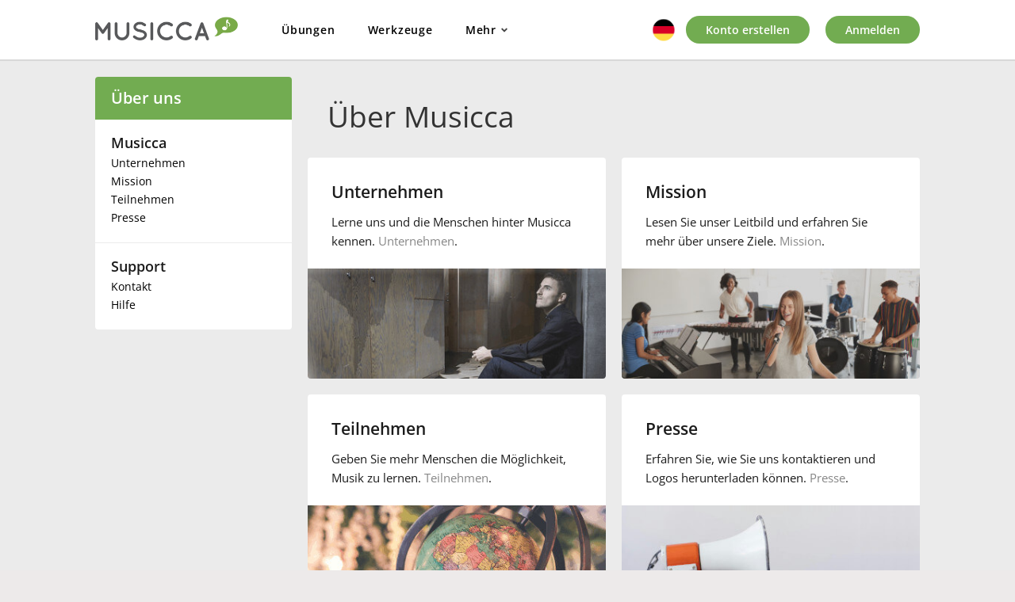

--- FILE ---
content_type: text/html; charset=utf-8
request_url: https://www.musicca.com/de/ueber
body_size: 4758
content:

<!DOCTYPE html>
<html lang="de" class="no-js">
    <head>
        <meta name="viewport" content="width=device-width,user-scalable=1,initial-scale=1.0,minimum-scale=1.0">
        <meta property="og:url" content="https://www.musicca.com/de/ueber">
        <meta property="og:title" content="Über uns | Musicca">
        <meta property="og:description" content="Erfahre mehr über Musicca. Musicca hilft Schülern/Schülerinnen, Lehrern/Lehrerinnen und Musikern/Musikerinnen auf der ganzen Welt, Musik kostenlos zu lernen.">
        <meta property="og:site_name" content="Musicca">
        <meta property="og:image" content="https://www.musicca.com/images/facebook-image.png">
        <link rel="canonical" href="https://www.musicca.com/de/ueber">

        <meta charset="utf-8">
	<meta name="description" content="Erfahre mehr über Musicca. Musicca hilft Schülern/Schülerinnen, Lehrern/Lehrerinnen und Musikern/Musikerinnen auf der ganzen Welt, Musik kostenlos zu lernen.">
	<title>Über uns | Musicca</title>
<link href="/media/vendor/joomla-custom-elements/css/joomla-alert.min.css?0.2.0" rel="stylesheet" />
<script src="/media/vendor/jquery/js/jquery.min.js?3.6.0"></script>
	<script type="application/json" class="joomla-script-options new">{"joomla.jtext":{"ERROR":"Fehler","MESSAGE":"Nachricht","NOTICE":"Hinweis","WARNING":"Warnung","JCLOSE":"Schlie\u00dfen","JOK":"OK","JOPEN":"\u00d6ffnen"},"system.paths":{"root":"","rootFull":"https:\/\/www.musicca.com\/","base":"","baseFull":"https:\/\/www.musicca.com\/"},"csrf.token":"56439d62df4e9b7f6abaf28a6fae1224"}</script>
	<script src="/media/merged_joomla_script.min.js?20231024"></script>


                	<style type="text/css">@font-face {font-family:Open Sans;font-style:normal;font-weight:300;src:url(/cf-fonts/s/open-sans/5.0.20/vietnamese/300/normal.woff2);unicode-range:U+0102-0103,U+0110-0111,U+0128-0129,U+0168-0169,U+01A0-01A1,U+01AF-01B0,U+0300-0301,U+0303-0304,U+0308-0309,U+0323,U+0329,U+1EA0-1EF9,U+20AB;font-display:swap;}@font-face {font-family:Open Sans;font-style:normal;font-weight:300;src:url(/cf-fonts/s/open-sans/5.0.20/cyrillic/300/normal.woff2);unicode-range:U+0301,U+0400-045F,U+0490-0491,U+04B0-04B1,U+2116;font-display:swap;}@font-face {font-family:Open Sans;font-style:normal;font-weight:300;src:url(/cf-fonts/s/open-sans/5.0.20/hebrew/300/normal.woff2);unicode-range:U+0590-05FF,U+200C-2010,U+20AA,U+25CC,U+FB1D-FB4F;font-display:swap;}@font-face {font-family:Open Sans;font-style:normal;font-weight:300;src:url(/cf-fonts/s/open-sans/5.0.20/greek/300/normal.woff2);unicode-range:U+0370-03FF;font-display:swap;}@font-face {font-family:Open Sans;font-style:normal;font-weight:300;src:url(/cf-fonts/s/open-sans/5.0.20/latin-ext/300/normal.woff2);unicode-range:U+0100-02AF,U+0304,U+0308,U+0329,U+1E00-1E9F,U+1EF2-1EFF,U+2020,U+20A0-20AB,U+20AD-20CF,U+2113,U+2C60-2C7F,U+A720-A7FF;font-display:swap;}@font-face {font-family:Open Sans;font-style:normal;font-weight:300;src:url(/cf-fonts/s/open-sans/5.0.20/latin/300/normal.woff2);unicode-range:U+0000-00FF,U+0131,U+0152-0153,U+02BB-02BC,U+02C6,U+02DA,U+02DC,U+0304,U+0308,U+0329,U+2000-206F,U+2074,U+20AC,U+2122,U+2191,U+2193,U+2212,U+2215,U+FEFF,U+FFFD;font-display:swap;}@font-face {font-family:Open Sans;font-style:normal;font-weight:300;src:url(/cf-fonts/s/open-sans/5.0.20/greek-ext/300/normal.woff2);unicode-range:U+1F00-1FFF;font-display:swap;}@font-face {font-family:Open Sans;font-style:normal;font-weight:300;src:url(/cf-fonts/s/open-sans/5.0.20/cyrillic-ext/300/normal.woff2);unicode-range:U+0460-052F,U+1C80-1C88,U+20B4,U+2DE0-2DFF,U+A640-A69F,U+FE2E-FE2F;font-display:swap;}@font-face {font-family:Open Sans;font-style:normal;font-weight:400;src:url(/cf-fonts/s/open-sans/5.0.20/cyrillic/400/normal.woff2);unicode-range:U+0301,U+0400-045F,U+0490-0491,U+04B0-04B1,U+2116;font-display:swap;}@font-face {font-family:Open Sans;font-style:normal;font-weight:400;src:url(/cf-fonts/s/open-sans/5.0.20/hebrew/400/normal.woff2);unicode-range:U+0590-05FF,U+200C-2010,U+20AA,U+25CC,U+FB1D-FB4F;font-display:swap;}@font-face {font-family:Open Sans;font-style:normal;font-weight:400;src:url(/cf-fonts/s/open-sans/5.0.20/greek-ext/400/normal.woff2);unicode-range:U+1F00-1FFF;font-display:swap;}@font-face {font-family:Open Sans;font-style:normal;font-weight:400;src:url(/cf-fonts/s/open-sans/5.0.20/latin-ext/400/normal.woff2);unicode-range:U+0100-02AF,U+0304,U+0308,U+0329,U+1E00-1E9F,U+1EF2-1EFF,U+2020,U+20A0-20AB,U+20AD-20CF,U+2113,U+2C60-2C7F,U+A720-A7FF;font-display:swap;}@font-face {font-family:Open Sans;font-style:normal;font-weight:400;src:url(/cf-fonts/s/open-sans/5.0.20/vietnamese/400/normal.woff2);unicode-range:U+0102-0103,U+0110-0111,U+0128-0129,U+0168-0169,U+01A0-01A1,U+01AF-01B0,U+0300-0301,U+0303-0304,U+0308-0309,U+0323,U+0329,U+1EA0-1EF9,U+20AB;font-display:swap;}@font-face {font-family:Open Sans;font-style:normal;font-weight:400;src:url(/cf-fonts/s/open-sans/5.0.20/greek/400/normal.woff2);unicode-range:U+0370-03FF;font-display:swap;}@font-face {font-family:Open Sans;font-style:normal;font-weight:400;src:url(/cf-fonts/s/open-sans/5.0.20/cyrillic-ext/400/normal.woff2);unicode-range:U+0460-052F,U+1C80-1C88,U+20B4,U+2DE0-2DFF,U+A640-A69F,U+FE2E-FE2F;font-display:swap;}@font-face {font-family:Open Sans;font-style:normal;font-weight:400;src:url(/cf-fonts/s/open-sans/5.0.20/latin/400/normal.woff2);unicode-range:U+0000-00FF,U+0131,U+0152-0153,U+02BB-02BC,U+02C6,U+02DA,U+02DC,U+0304,U+0308,U+0329,U+2000-206F,U+2074,U+20AC,U+2122,U+2191,U+2193,U+2212,U+2215,U+FEFF,U+FFFD;font-display:swap;}@font-face {font-family:Open Sans;font-style:normal;font-weight:600;src:url(/cf-fonts/s/open-sans/5.0.20/cyrillic-ext/600/normal.woff2);unicode-range:U+0460-052F,U+1C80-1C88,U+20B4,U+2DE0-2DFF,U+A640-A69F,U+FE2E-FE2F;font-display:swap;}@font-face {font-family:Open Sans;font-style:normal;font-weight:600;src:url(/cf-fonts/s/open-sans/5.0.20/cyrillic/600/normal.woff2);unicode-range:U+0301,U+0400-045F,U+0490-0491,U+04B0-04B1,U+2116;font-display:swap;}@font-face {font-family:Open Sans;font-style:normal;font-weight:600;src:url(/cf-fonts/s/open-sans/5.0.20/latin/600/normal.woff2);unicode-range:U+0000-00FF,U+0131,U+0152-0153,U+02BB-02BC,U+02C6,U+02DA,U+02DC,U+0304,U+0308,U+0329,U+2000-206F,U+2074,U+20AC,U+2122,U+2191,U+2193,U+2212,U+2215,U+FEFF,U+FFFD;font-display:swap;}@font-face {font-family:Open Sans;font-style:normal;font-weight:600;src:url(/cf-fonts/s/open-sans/5.0.20/latin-ext/600/normal.woff2);unicode-range:U+0100-02AF,U+0304,U+0308,U+0329,U+1E00-1E9F,U+1EF2-1EFF,U+2020,U+20A0-20AB,U+20AD-20CF,U+2113,U+2C60-2C7F,U+A720-A7FF;font-display:swap;}@font-face {font-family:Open Sans;font-style:normal;font-weight:600;src:url(/cf-fonts/s/open-sans/5.0.20/hebrew/600/normal.woff2);unicode-range:U+0590-05FF,U+200C-2010,U+20AA,U+25CC,U+FB1D-FB4F;font-display:swap;}@font-face {font-family:Open Sans;font-style:normal;font-weight:600;src:url(/cf-fonts/s/open-sans/5.0.20/greek-ext/600/normal.woff2);unicode-range:U+1F00-1FFF;font-display:swap;}@font-face {font-family:Open Sans;font-style:normal;font-weight:600;src:url(/cf-fonts/s/open-sans/5.0.20/vietnamese/600/normal.woff2);unicode-range:U+0102-0103,U+0110-0111,U+0128-0129,U+0168-0169,U+01A0-01A1,U+01AF-01B0,U+0300-0301,U+0303-0304,U+0308-0309,U+0323,U+0329,U+1EA0-1EF9,U+20AB;font-display:swap;}@font-face {font-family:Open Sans;font-style:normal;font-weight:600;src:url(/cf-fonts/s/open-sans/5.0.20/greek/600/normal.woff2);unicode-range:U+0370-03FF;font-display:swap;}</style>
					
        <link rel="stylesheet" href="https://www.musicca.com/templates/musicca/css/screen.min.css?v=1763889782">
        <link rel="icon" type="image/png" href="https://www.musicca.com/templates/musicca/images/favicon.png">
        <script defer src="https://www.musicca.com/templates/musicca/js/app.min.js?v=1742655006"></script>

		<script>
			Joomla.JText.load({
				message_sent: 'Nachricht geschickt',
				error: 'Fehler',
				danger: 'Fehler',
				info: ' ',	//Used to hide Messages label after deleting of User account
				success: 'Nachricht'
			});
			
		</script>

	        <script async src="https://www.googletagmanager.com/gtag/js?id=G-X7KN29SRW8"></script><script>window.dataLayer = window.dataLayer || [];function gtag(){dataLayer.push(arguments);}gtag('js', new Date());gtag('config', 'G-X7KN29SRW8');</script>
	
    </head>

    <body class="greybg public-page de-DE">

    
        <div id="navigation-mobile" class="navigation__mobile">
            <div class="navigation__top">
                <div class="container">
                    <div class="header-content">
                        <div class="musikipedia__logo">
                            <a class="musikipedia__logo__url" href="/de">
                                <img src="/images/musicca-logo.png" width="310" height="40" alt="Musicca">
                            </a>
                        </div>
				
                        <nav class="desktop_nav"><ul class="nav menu_main"><li class="menu__item item-1472 parent"><a href="/de/uebungen" class="top_level">Übungen</a></li><li class="menu__item item-1471 parent"><a href="/de/werkzeuge" class="top_level">Werkzeuge</a></li><li id="advDropdownMenuParent" class="menu__item adv-top-menu"><span>Mehr</span>
					<div id="advDropdownMenuBox" class="float-box"><div class="triangle"></div><div class="float-content"><ul class=""><li class="parent"><a href="/de/lexikon" class="top_level">Lexikon</a></li><li class="parent"><a href="/de/schulen" class="top_level">Schulen</a></li><li class="parent"><a href="/de/ueber" class="top_level active">Über uns</a></li></ul></div></div></li></ul></nav>
                        <div class="mobile__tools" data-mobile-tools="">
							<div class="mobile-search-box">       <div>       <form id="searchForm_3" action="https://www.musicca.com/de/lexikon/search" method="post">        <div class="btn-toolbar">         <input type="text" class="search-query inputbox ui-autocomplete-input" name="search" placeholder="" maxlength="200" value="">          </div>       </form>       </div>       <div id="searchIconToggle" class="search-icon-group">        <i class="fa active fa-search" aria-hidden="true"></i>        <i class="fa fa-close" aria-hidden="true"></i>       </div>      </div>
                            
                            <div class="navigation__lang">
                                <div class="lang_button">
                                    <div class="current-lang">
                                        <div class="sprite de"></div>
                                    </div>
                                </div>

                                <div class="lang-menu">
                                    <div class="hiddenContent">
                                        <ul>
                                                                                            <li class="lang-item">
                                                    <a href="/id/tentang-kami" data-lang="id-ID">
                                                        <div class="sprite id"></div>
                                                        <span class="name">Bahasa Indonesia</span>
                                                    </a>
                                                </li>

                                                                                            <li class="lang-item">
                                                    <a href="/bg/za-nas" data-lang="bg-BG">
                                                        <div class="sprite bg"></div>
                                                        <span class="name">Български</span>
                                                    </a>
                                                </li>

                                                                                            <li class="lang-item">
                                                    <a href="https://www.musikipedia.dk/ovelser" data-lang="da-DK">
                                                        <div class="sprite da"></div>
                                                        <span class="name">Dansk</span>
                                                    </a>
                                                </li>

                                                                                            <li class="lang-item">
                                                    <a href="/de" data-lang="de-DE">
                                                        <div class="sprite de"></div>
                                                        <span class="name">Deutsch</span>
                                                    </a>
                                                </li>

                                                                                            <li class="lang-item">
                                                    <a href="/about" data-lang="en-GB">
                                                        <div class="sprite eng"></div>
                                                        <span class="name">English</span>
                                                    </a>
                                                </li>

                                                                                            <li class="lang-item">
                                                    <a href="/es/acerca-de" data-lang="es-ES">
                                                        <div class="sprite es"></div>
                                                        <span class="name">Español</span>
                                                    </a>
                                                </li>

                                                                                            <li class="lang-item">
                                                    <a href="/fr/a-propos" data-lang="fr-FR">
                                                        <div class="sprite fr"></div>
                                                        <span class="name">Français</span>
                                                    </a>
                                                </li>

                                                                                            <li class="lang-item">
                                                    <a href="/ko/about" data-lang="ko-KR">
                                                        <div class="sprite ko"></div>
                                                        <span class="name">한국어</span>
                                                    </a>
                                                </li>

                                                                                            <li class="lang-item">
                                                    <a href="/hi/about" data-lang="hi-IN">
                                                        <div class="sprite hi"></div>
                                                        <span class="name">हिन्दी</span>
                                                    </a>
                                                </li>

                                                                                            <li class="lang-item">
                                                    <a href="/it/informazioni" data-lang="it-IT">
                                                        <div class="sprite it"></div>
                                                        <span class="name">Italiano</span>
                                                    </a>
                                                </li>

                                                                                            <li class="lang-item">
                                                    <a href="/jp/about" data-lang="ja-JP">
                                                        <div class="sprite ja"></div>
                                                        <span class="name">日本語</span>
                                                    </a>
                                                </li>

                                                                                            <li class="lang-item">
                                                    <a href="/pl/o-stronie" data-lang="pl-PL">
                                                        <div class="sprite pl"></div>
                                                        <span class="name">Polski</span>
                                                    </a>
                                                </li>

                                                                                            <li class="lang-item">
                                                    <a href="/pt/sobre" data-lang="pt-PT">
                                                        <div class="sprite pt"></div>
                                                        <span class="name">Português</span>
                                                    </a>
                                                </li>

                                                                                            <li class="lang-item">
                                                    <a href="/ru/informacija" data-lang="ru-RU">
                                                        <div class="sprite ru"></div>
                                                        <span class="name">Русский</span>
                                                    </a>
                                                </li>

                                                                                            <li class="lang-item">
                                                    <a href="/sv/om" data-lang="sv-SE">
                                                        <div class="sprite sv"></div>
                                                        <span class="name">Svenska</span>
                                                    </a>
                                                </li>

                                                                                            <li class="lang-item">
                                                    <a href="/vi/gioi-thieu" data-lang="vi-VN">
                                                        <div class="sprite vi"></div>
                                                        <span class="name">Tiếng Việt</span>
                                                    </a>
                                                </li>

                                                                                            <li class="lang-item">
                                                    <a href="/tr/hakkinda" data-lang="tr-TR">
                                                        <div class="sprite tr"></div>
                                                        <span class="name">Türkçe</span>
                                                    </a>
                                                </li>

                                                                                            <li class="lang-item">
                                                    <a href="/uk/pro-nas" data-lang="uk-UA">
                                                        <div class="sprite uk"></div>
                                                        <span class="name">Українська</span>
                                                    </a>
                                                </li>

                                                                                            <li class="lang-item">
                                                    <a href="/zh/about" data-lang="zh-CN">
                                                        <div class="sprite zh"></div>
                                                        <span class="name">简体中文</span>
                                                    </a>
                                                </li>

                                                                                            <li class="lang-item">
                                                    <a href="/tw/about" data-lang="tw-TW">
                                                        <div class="sprite tw"></div>
                                                        <span class="name">繁體中文</span>
                                                    </a>
                                                </li>

                                                                                    </ul>
                                    </div>
                                </div>
                            </div>
                            
                            
                            
                            <div class="mobile_menu__toggle">
                                <a class="toggle-menu-mobile" href="#menu" aria-expanded="false" aria-controls="menu">
                                    <span class="menu_toggle__open"><span>Menu</span></span>
                                </a>
                            </div>

                            <div class="desktop__accounts">
                                <ul class="nav menu">

<li class="menu__item item-1424"><a href="/de/konto-erstellen" class="desktop__create ext-register">Konto erstellen</a></li><li class="menu__item item-1425"><a href="/de/anmelden" class="login__btn">Anmelden</a></li></ul>

                            </div>

                                                
                        </div>
                    </div>
                </div>
            </div>
           
            <nav class="mobile_nav">
                <ul id="menu" class="nav menu mobile__menu"><li class="mobile_menu__item">
    					<a href="https://www.musicca.com/de/konto-erstellen" class="top_level">Konto erstellen</a>
					</li><li class="mobile_menu__item">
    					<a href="https://www.musicca.com/de/anmelden" class="top_level">Anmelden</a>
					</li><li class="mobile_menu__item item-1472 deeper parent"><a href="/de/uebungen" class="top_level">Übungen</a><ul class="nav-child unstyled small"><li class="mobile_menu__item item-1484"><a href="https://www.musicca.com/de/uebungen/toene" >Töne</a></li><li class="mobile_menu__item item-2513"><a href="https://www.musicca.com/de/uebungen/rhythmus" >Rhythmus</a></li><li class="mobile_menu__item item-1485"><a href="https://www.musicca.com/de/uebungen/intervalle" >Intervalle</a></li><li class="mobile_menu__item item-1486"><a href="https://www.musicca.com/de/uebungen/akkorde" >Akkorde</a></li><li class="mobile_menu__item item-1487"><a href="https://www.musicca.com/de/uebungen/tonleitern" >Tonleitern</a></li><li class="mobile_menu__item item-1488"><a href="https://www.musicca.com/de/uebungen/tonarten" >Tonarten</a></li><li class="mobile_menu__item item-2237"><a href="https://www.musicca.com/de/uebungen/instrumente" >Instrumente</a></li><li class="mobile_menu__item item-2395"><a href="https://www.musicca.com/de/uebungen/genres" >Genres</a></li></ul><div class="nav__icon mobile_submenu__toggle"><span class="fa fa-angle-down"></span></div></li><li class="mobile_menu__item item-1471 deeper parent"><a href="/de/werkzeuge" class="top_level">Werkzeuge</a><ul class="nav-child unstyled small"><li class="mobile_menu__item item-1437"><a href="/de/klavier" >Klavier</a></li><li class="mobile_menu__item item-1438"><a href="/de/gitarre" >Gitarre</a></li><li class="mobile_menu__item item-1442"><a href="/de/bassgitarre" >Bassgitarre</a></li><li class="mobile_menu__item item-2321"><a href="/de/schlagzeug" >Schlagzeug</a></li><li class="mobile_menu__item item-2547"><a href="/de/akkordplayer" >Akkordplayer</a></li><li class="mobile_menu__item item-1440"><a href="/de/drumcomputer" >Drumcomputer</a></li><li class="mobile_menu__item item-1436"><a href="/de/metronom" >Metronom</a></li><li class="mobile_menu__item item-2387"><a href="/de/tuner" >Tuner</a></li><li class="mobile_menu__item item-2497"><a href="/de/notenfinder" >Notenfinder</a></li><li class="mobile_menu__item item-2234"><a href="/de/intervallfinder" >Intervallfinder</a></li><li class="mobile_menu__item item-2232"><a href="/de/akkordfinder" >Akkordfinder</a></li><li class="mobile_menu__item item-2233"><a href="/de/tonleiterfinder" >Tonleiterfinder</a></li><li class="mobile_menu__item item-2388"><a href="/de/quintenzirkel" >Quintenzirkel</a></li><li class="mobile_menu__item item-1662"><a href="/de/fachbegriffe" >Fachbegriffe</a></li><li class="mobile_menu__item item-1663"><a href="/de/intervall-lieder" >Intervall-Lieder</a></li><li class="mobile_menu__item item-1661"><a href="/de/notenpapier" >Notenpapier</a></li></ul><div class="nav__icon mobile_submenu__toggle"><span class="fa fa-angle-down"></span></div></li><li class="mobile_menu__item item-2581 deeper parent">
					<a href="/de/lexikon" class="top_level">Lexikon</a><ul class="nav-child unstyled small"><li class="mobile_menu__item "><a href="/de/lexikon">Suchen</a></li><li class="mobile_menu__item "><a href="/de/lexikon/akkorde">Akkorde</a></li><li class="mobile_menu__item "><a href="/de/lexikon/noten">Noten</a></li><li class="mobile_menu__item "><a href="/de/lexikon/tonleitern">Tonleitern</a></li></ul>
				<div class="nav__icon mobile_submenu__toggle">
					<span class="fa fa-angle-down"></span>
				</div>
			</li><li class="mobile_menu__item item-2622 deeper parent">
					<a href="/de/schulen" class="top_level">Schulen</a>
					<ul class="nav-child unstyled small"><li class="mobile_menu__item "><a href="/de/schulen/neue-klasse">Neue Klasse</a></li><li class="mobile_menu__item "><a href="/de/schulen/einstellungen">Einstellungen</a></li><li class="mobile_menu__item "><a href="/de/schulen/einfuhrung">Einführung</a></li><li class="mobile_menu__item "><a href="/de/schulen/hilfe">Hilfe</a></li></ul>
				<div class="nav__icon mobile_submenu__toggle">
					<span class="fa fa-angle-down"></span>
				</div>
			</li><li class="mobile_menu__item item-1473 current active deeper parent"><a href="/de/ueber" class="top_level">Über uns</a><ul class="nav-child unstyled small"><li class="mobile_menu__item item-1632"><a href="/de/unternehmen" >Unternehmen</a></li><li class="mobile_menu__item item-2289"><a href="/de/mission" >Mission</a></li><li class="mobile_menu__item item-1633"><a href="/de/teilnehmen" >Teilnehmen</a></li><li class="mobile_menu__item item-1631"><a href="/de/presse" >Presse</a></li><li class="mobile_menu__item item-1635"><a href="/de/kontakt" >Kontakt</a></li><li class="mobile_menu__item item-1634"><a href="/de/hilfe" >Hilfe</a></li></ul><div class="nav__icon mobile_submenu__toggle"><span class="fa fa-angle-down"></span></div></li></ul>







            </nav>
        </div>    
    
	<div class="fix__content">
		<div class="wrapper">
		
			
				
				<div class="content">
					<div class="container">
						<div class="row flex__row">
						
														
								<aside class="navigation__left col-3-m">

									
									<div class="navigation__pull">
										<div class="sidebar__title">

											
<div id="mod-custom255" class="mod-custom custom">
    <span>
	<a href="/de/ueber">Über uns</a>
</span></div>


										</div>
										<div class="sidebar__menu">

											<div class="moduletable ">
            <h3 >Musicca</h3>        
<ul class="nav menu__left">
<li class="sidebar__item item-1632"><a href="/de/unternehmen" >Unternehmen</a></li><li class="sidebar__item item-2289"><a href="/de/mission" >Mission</a></li><li class="sidebar__item item-1633"><a href="/de/teilnehmen" >Teilnehmen</a></li><li class="sidebar__item item-1631"><a href="/de/presse" >Presse</a></li></ul></div>
<div class="moduletable ">
            <h3 >Support</h3>        
<ul class="nav menu__left">
<li class="sidebar__item item-1635"><a href="/de/kontakt" >Kontakt</a></li><li class="sidebar__item item-1634"><a href="/de/hilfe" >Hilfe</a></li></ul></div>


										</div>
									</div>
									
																		
								</aside>

							
							
							<div data-page-box="" id='greybg'  class="content__right col-9-m col-greybg">

								
								
<div class="item-page greybg typography sektionsside" itemscope itemtype="https://schema.org/Article">
	<meta itemprop="inLanguage" content="de-DE">
	
	<h1 class="page__title">Über Musicca</h1>

	<div class="article__content" itemprop="articleBody">
		<div class="article__content__row">

  <div class="article__column" onclick="document.location.href='/de/unternehmen';return true;" style="cursor:pointer">
     <div class="article__column__box">
        <h2>Unternehmen</h2>   
        <p>Lerne uns und die Menschen hinter Musicca kennen. <a href="/de/unternehmen">Unternehmen</a>.</p>
     </div>
     <img src="/files/images/main/company.jpg" alt="Unternehmen">   
  </div>
  
  <div class="article__column" onclick="document.location.href='/de/mission';return true;" style="cursor:pointer">
     <div class="article__column__box">
        <h2>Mission</h2>
        <p>Lesen Sie unser Leitbild und erfahren Sie mehr über unsere Ziele. <a href="/de/mission">Mission</a>.</p>
     </div>
     <img src="/files/images/main/mission.jpg" alt="Mission">  
  </div>
  
  <div class="article__column" onclick="document.location.href='/de/teilnehmen';return true;" style="cursor:pointer">
     <div class="article__column__box">
        <h2>Teilnehmen</h2>   
        <p>Geben Sie mehr Menschen die Möglichkeit, Musik zu lernen. <a href="/de/teilnehmen">Teilnehmen</a>.</p>
     </div>
     <img src="/images/contribute.jpg" alt="Teilnehmen">   
  </div>
  
  <div class="article__column" onclick="document.location.href='/de/presse';return true;" style="cursor:pointer">
     <div class="article__column__box">
        <h2>Presse</h2>   
        <p>Erfahren Sie, wie Sie uns kontaktieren und Logos herunterladen können. <a href="/de/presse">Presse</a>.</p>
     </div>
     <img src="/files/images/main/press.jpg" alt="Presse">   
  </div>
  
  <div class="article__column" onclick="document.location.href='/de/kontakt';return true;" style="cursor:pointer">
     <div class="article__column__box">
        <h2>Kontakt</h2>   
        <p>Kontaktieren Sie uns mit Kommentaren oder Fragen zu Musicca. <a href="/de/kontakt">Kontakt</a>.</p>
     </div>
     <img src="/files/images/main/contact.jpg" alt="Kontakt">   
  </div>
  
  <div class="article__column" onclick="document.location.href='/de/hilfe';return true;" style="cursor:pointer">
     <div class="article__column__box">
        <h2>Hilfe</h2>   
        <p>Finden Sie Antworten auf häufig gestellte Fragen zu Musicca. <a href="/de/hilfe">Hilfe</a>.</p>
     </div>
     <img src="/files/images/main/help.jpg" alt="Hilfe">   
  </div>
  
</div>	</div>

</div>

								<div class="after__content">

									

								</div>
							</div>
						</div>
					</div>
				</div>

			
		</div>	

        <footer class="main__footer">
            <div class="container">
                <ul class="nav menu footer__menu">

<li class="menu__item item-1382 current active"><a href="/de/ueber" >Über uns</a></li><li class="menu__item item-1383"><a href="/de/hilfe" >Hilfe</a></li><li class="menu__item item-1384"><a href="/de/bedingungen" >Bedingungen</a></li><li class="menu__item item-1385"><a href="/de/datenschutz" >Datenschutz</a></li><li class="menu__item item-1386"><a href="/de/kontakt" >Kontakt</a></li></ul>

            </div>
        </footer>
        
    </div>
</body>
</html>













